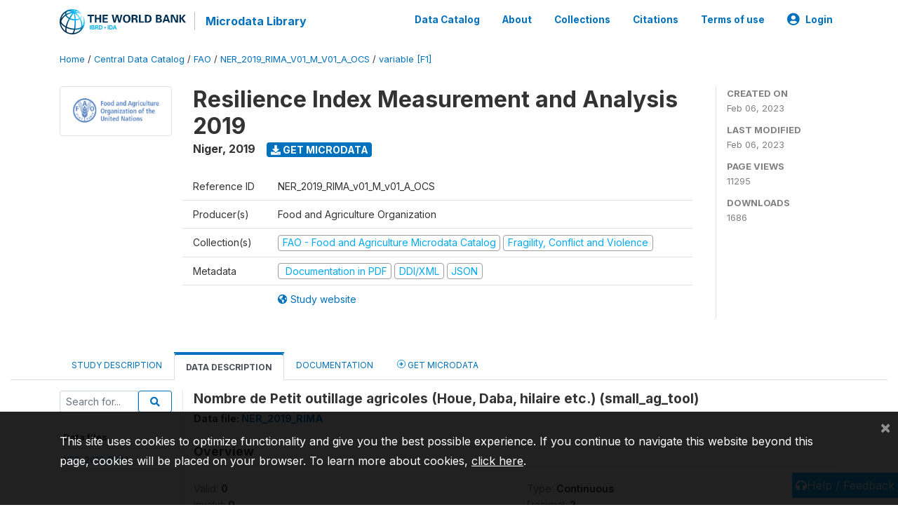

--- FILE ---
content_type: application/javascript; charset=utf-8
request_url: https://by2.uservoice.com/t2/136660/web/track.js?_=1770030007518&s=0&c=__uvSessionData0&d=eyJlIjp7InUiOiJodHRwczovL21pY3JvZGF0YS53b3JsZGJhbmsub3JnL2luZGV4LnBocC9jYXRhbG9nLzU2NzgvdmFyaWFibGUvRjEvVjQyP25hbWU9c21hbGxfYWdfdG9vbCIsInIiOiIifX0%3D
body_size: 23
content:
__uvSessionData0({"uvts":"63b86e4b-c0e6-488f-5e47-181232065f57"});